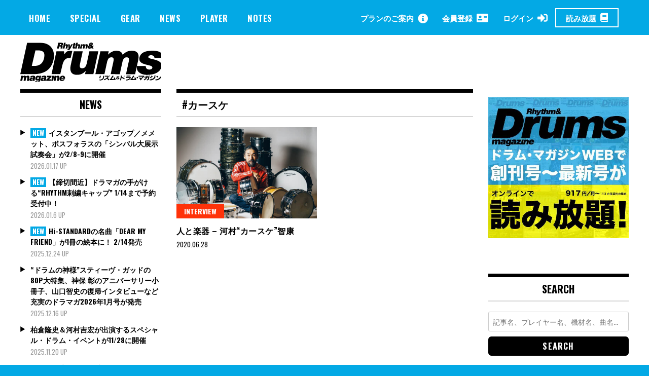

--- FILE ---
content_type: text/html; charset=UTF-8
request_url: https://drumsmagazine.jp/tag/%E3%82%AB%E3%83%BC%E3%82%B9%E3%82%B1/
body_size: 18498
content:
<!doctype html>
<html dir="ltr" lang="ja" prefix="og: https://ogp.me/ns#">
<head>
	<!-- Global site tag (gtag.js) - Google Analytics -->
	<script async src="https://www.googletagmanager.com/gtag/js?id=UA-163480724-1"></script>
	<script>
	  window.dataLayer = window.dataLayer || [];
	  function gtag(){dataLayer.push(arguments);}
	  gtag('js', new Date());

	  gtag('config', 'UA-163480724-1');
	</script>
	<meta charset="UTF-8">
	<meta name="viewport" content="width=device-width, initial-scale=1">

		
<meta property="cXenseParse:image" content="https://drumsmagazine.jp/wp-content/uploads/35625481061837cb12881483da6e18d7.jpg"/>

<meta name = "cXenseParse:pageclass" content="article" />

<meta name="cXenseParse:publishtime" content="2020-06-28T04:00:00+09:00"/>
<meta name="cXenseParse:recs:publishtime" content="2020-06-28T04:00:00+09:00"/>


	<link rel="profile" href="http://gmpg.org/xfn/11">
	<title>カースケ | ドラマガWeb</title>

		<!-- All in One SEO 4.7.3.1 - aioseo.com -->
		<meta name="robots" content="max-image-preview:large" />
		<link rel="canonical" href="https://drumsmagazine.jp/tag/%e3%82%ab%e3%83%bc%e3%82%b9%e3%82%b1/" />
		<meta name="generator" content="All in One SEO (AIOSEO) 4.7.3.1" />
		<script type="application/ld+json" class="aioseo-schema">
			{"@context":"https:\/\/schema.org","@graph":[{"@type":"BreadcrumbList","@id":"https:\/\/drumsmagazine.jp\/tag\/%E3%82%AB%E3%83%BC%E3%82%B9%E3%82%B1\/#breadcrumblist","itemListElement":[{"@type":"ListItem","@id":"https:\/\/drumsmagazine.jp\/#listItem","position":1,"name":"\u5bb6","item":"https:\/\/drumsmagazine.jp\/","nextItem":"https:\/\/drumsmagazine.jp\/tag\/%e3%82%ab%e3%83%bc%e3%82%b9%e3%82%b1\/#listItem"},{"@type":"ListItem","@id":"https:\/\/drumsmagazine.jp\/tag\/%e3%82%ab%e3%83%bc%e3%82%b9%e3%82%b1\/#listItem","position":2,"name":"\u30ab\u30fc\u30b9\u30b1","previousItem":"https:\/\/drumsmagazine.jp\/#listItem"}]},{"@type":"CollectionPage","@id":"https:\/\/drumsmagazine.jp\/tag\/%E3%82%AB%E3%83%BC%E3%82%B9%E3%82%B1\/#collectionpage","url":"https:\/\/drumsmagazine.jp\/tag\/%E3%82%AB%E3%83%BC%E3%82%B9%E3%82%B1\/","name":"\u30ab\u30fc\u30b9\u30b1 | \u30c9\u30e9\u30de\u30acWeb","inLanguage":"ja","isPartOf":{"@id":"https:\/\/drumsmagazine.jp\/#website"},"breadcrumb":{"@id":"https:\/\/drumsmagazine.jp\/tag\/%E3%82%AB%E3%83%BC%E3%82%B9%E3%82%B1\/#breadcrumblist"}},{"@type":"Organization","@id":"https:\/\/drumsmagazine.jp\/#organization","name":"\u30c9\u30e9\u30de\u30acWeb","url":"https:\/\/drumsmagazine.jp\/","logo":{"@type":"ImageObject","url":"https:\/\/drumsmagazine.jp\/wp-content\/uploads\/logo_black.svg","@id":"https:\/\/drumsmagazine.jp\/tag\/%E3%82%AB%E3%83%BC%E3%82%B9%E3%82%B1\/#organizationLogo","width":281,"height":78},"image":{"@id":"https:\/\/drumsmagazine.jp\/tag\/%E3%82%AB%E3%83%BC%E3%82%B9%E3%82%B1\/#organizationLogo"}},{"@type":"WebSite","@id":"https:\/\/drumsmagazine.jp\/#website","url":"https:\/\/drumsmagazine.jp\/","name":"\u30c9\u30e9\u30de\u30acWeb","inLanguage":"ja","publisher":{"@id":"https:\/\/drumsmagazine.jp\/#organization"}}]}
		</script>
		<!-- All in One SEO -->

<script type="text/javascript" id="wpp-js" src="https://drumsmagazine.jp/wp-content/plugins/wordpress-popular-posts/assets/js/wpp.min.js?ver=7.1.0" data-sampling="0" data-sampling-rate="100" data-api-url="https://drumsmagazine.jp/wp-json/wordpress-popular-posts" data-post-id="0" data-token="1ee037db5d" data-lang="0" data-debug="0"></script>
<link rel='dns-prefetch' href='//www.googletagmanager.com' />
<link rel='dns-prefetch' href='//fonts.googleapis.com' />
<link rel="alternate" type="application/rss+xml" title="ドラマガWeb &raquo; フィード" href="https://drumsmagazine.jp/feed/" />
<link rel="alternate" type="application/rss+xml" title="ドラマガWeb &raquo; コメントフィード" href="https://drumsmagazine.jp/comments/feed/" />
<link rel="alternate" type="application/rss+xml" title="ドラマガWeb &raquo; カースケ タグのフィード" href="https://drumsmagazine.jp/tag/%e3%82%ab%e3%83%bc%e3%82%b9%e3%82%b1/feed/" />
<script type="text/javascript">
/* <![CDATA[ */
window._wpemojiSettings = {"baseUrl":"https:\/\/s.w.org\/images\/core\/emoji\/15.0.3\/72x72\/","ext":".png","svgUrl":"https:\/\/s.w.org\/images\/core\/emoji\/15.0.3\/svg\/","svgExt":".svg","source":{"concatemoji":"https:\/\/drumsmagazine.jp\/wp-includes\/js\/wp-emoji-release.min.js?ver=6.6.4"}};
/*! This file is auto-generated */
!function(i,n){var o,s,e;function c(e){try{var t={supportTests:e,timestamp:(new Date).valueOf()};sessionStorage.setItem(o,JSON.stringify(t))}catch(e){}}function p(e,t,n){e.clearRect(0,0,e.canvas.width,e.canvas.height),e.fillText(t,0,0);var t=new Uint32Array(e.getImageData(0,0,e.canvas.width,e.canvas.height).data),r=(e.clearRect(0,0,e.canvas.width,e.canvas.height),e.fillText(n,0,0),new Uint32Array(e.getImageData(0,0,e.canvas.width,e.canvas.height).data));return t.every(function(e,t){return e===r[t]})}function u(e,t,n){switch(t){case"flag":return n(e,"\ud83c\udff3\ufe0f\u200d\u26a7\ufe0f","\ud83c\udff3\ufe0f\u200b\u26a7\ufe0f")?!1:!n(e,"\ud83c\uddfa\ud83c\uddf3","\ud83c\uddfa\u200b\ud83c\uddf3")&&!n(e,"\ud83c\udff4\udb40\udc67\udb40\udc62\udb40\udc65\udb40\udc6e\udb40\udc67\udb40\udc7f","\ud83c\udff4\u200b\udb40\udc67\u200b\udb40\udc62\u200b\udb40\udc65\u200b\udb40\udc6e\u200b\udb40\udc67\u200b\udb40\udc7f");case"emoji":return!n(e,"\ud83d\udc26\u200d\u2b1b","\ud83d\udc26\u200b\u2b1b")}return!1}function f(e,t,n){var r="undefined"!=typeof WorkerGlobalScope&&self instanceof WorkerGlobalScope?new OffscreenCanvas(300,150):i.createElement("canvas"),a=r.getContext("2d",{willReadFrequently:!0}),o=(a.textBaseline="top",a.font="600 32px Arial",{});return e.forEach(function(e){o[e]=t(a,e,n)}),o}function t(e){var t=i.createElement("script");t.src=e,t.defer=!0,i.head.appendChild(t)}"undefined"!=typeof Promise&&(o="wpEmojiSettingsSupports",s=["flag","emoji"],n.supports={everything:!0,everythingExceptFlag:!0},e=new Promise(function(e){i.addEventListener("DOMContentLoaded",e,{once:!0})}),new Promise(function(t){var n=function(){try{var e=JSON.parse(sessionStorage.getItem(o));if("object"==typeof e&&"number"==typeof e.timestamp&&(new Date).valueOf()<e.timestamp+604800&&"object"==typeof e.supportTests)return e.supportTests}catch(e){}return null}();if(!n){if("undefined"!=typeof Worker&&"undefined"!=typeof OffscreenCanvas&&"undefined"!=typeof URL&&URL.createObjectURL&&"undefined"!=typeof Blob)try{var e="postMessage("+f.toString()+"("+[JSON.stringify(s),u.toString(),p.toString()].join(",")+"));",r=new Blob([e],{type:"text/javascript"}),a=new Worker(URL.createObjectURL(r),{name:"wpTestEmojiSupports"});return void(a.onmessage=function(e){c(n=e.data),a.terminate(),t(n)})}catch(e){}c(n=f(s,u,p))}t(n)}).then(function(e){for(var t in e)n.supports[t]=e[t],n.supports.everything=n.supports.everything&&n.supports[t],"flag"!==t&&(n.supports.everythingExceptFlag=n.supports.everythingExceptFlag&&n.supports[t]);n.supports.everythingExceptFlag=n.supports.everythingExceptFlag&&!n.supports.flag,n.DOMReady=!1,n.readyCallback=function(){n.DOMReady=!0}}).then(function(){return e}).then(function(){var e;n.supports.everything||(n.readyCallback(),(e=n.source||{}).concatemoji?t(e.concatemoji):e.wpemoji&&e.twemoji&&(t(e.twemoji),t(e.wpemoji)))}))}((window,document),window._wpemojiSettings);
/* ]]> */
</script>
<style id='wp-emoji-styles-inline-css' type='text/css'>

	img.wp-smiley, img.emoji {
		display: inline !important;
		border: none !important;
		box-shadow: none !important;
		height: 1em !important;
		width: 1em !important;
		margin: 0 0.07em !important;
		vertical-align: -0.1em !important;
		background: none !important;
		padding: 0 !important;
	}
</style>
<link rel='stylesheet' id='wp-block-library-css' href='https://drumsmagazine.jp/wp-includes/css/dist/block-library/style.min.css?ver=6.6.4' type='text/css' media='all' />
<style id='aab-horizontal-accordion-style-inline-css' type='text/css'>
/*!********************************************************************************************************************************************************************************************************************************************************************************************!*\
  !*** css ./node_modules/@wordpress/scripts/node_modules/css-loader/dist/cjs.js??ruleSet[1].rules[4].use[1]!./node_modules/postcss-loader/dist/cjs.js??ruleSet[1].rules[4].use[2]!./node_modules/sass-loader/dist/cjs.js??ruleSet[1].rules[4].use[3]!./src/horizontal-accordion/style.scss ***!
  \********************************************************************************************************************************************************************************************************************************************************************************************/
.wp-block-aab-horizontal-accordion > .block-editor-inner-blocks > .block-editor-block-list__layout,
.wp-block-aab-horizontal-accordion {
  display: flex;
  gap: 5px;
  padding: 5px;
}
.wp-block-aab-horizontal-accordion > .block-editor-inner-blocks > .block-editor-block-list__layout, .wp-block-aab-horizontal-accordion > .block-editor-inner-blocks > .block-editor-block-list__layout *,
.wp-block-aab-horizontal-accordion,
.wp-block-aab-horizontal-accordion * {
  box-sizing: border-box;
}

/*# sourceMappingURL=style-index.css.map*/
</style>
<style id='aab-horizontal-accordion-item-style-inline-css' type='text/css'>
/*!*************************************************************************************************************************************************************************************************************************************************************************************************!*\
  !*** css ./node_modules/@wordpress/scripts/node_modules/css-loader/dist/cjs.js??ruleSet[1].rules[4].use[1]!./node_modules/postcss-loader/dist/cjs.js??ruleSet[1].rules[4].use[2]!./node_modules/sass-loader/dist/cjs.js??ruleSet[1].rules[4].use[3]!./src/horizontal-accordion-item/style.scss ***!
  \*************************************************************************************************************************************************************************************************************************************************************************************************/
.wp-block-aab-horizontal-accordion .block-editor-inner-blocks {
  width: 100%;
}
.wp-block-aab-horizontal-accordion .block-editor-inner-blocks .block-editor-block-list__layout {
  width: 100%;
}
.wp-block-aab-horizontal-accordion .wp-block-aab-horizontal-accordion-item {
  height: 500px;
  min-width: 100px;
  width: 100px;
  background-color: #f0f2f5;
  padding: 10px 15px;
  border-radius: 5px;
  overflow: hidden;
  cursor: pointer;
}
.wp-block-aab-horizontal-accordion .wp-block-aab-horizontal-accordion-item, .wp-block-aab-horizontal-accordion .wp-block-aab-horizontal-accordion-item * {
  transition-duration: 1s;
}
.wp-block-aab-horizontal-accordion .wp-block-aab-horizontal-accordion-item > .aahb_accordion_head {
  overflow: hidden;
}
.wp-block-aab-horizontal-accordion .wp-block-aab-horizontal-accordion-item > .aahb_accordion_head > .aahb_accordion_icon_wrapper {
  width: 40px;
  height: 40px;
  border-radius: 5px;
  overflow: hidden;
  display: flex;
  justify-content: center;
  align-items: center;
  color: #eee;
}
.wp-block-aab-horizontal-accordion .wp-block-aab-horizontal-accordion-item > .aahb_accordion_head > .aahb_accordion_icon_wrapper > .aahb_accordion_icon {
  width: 100%;
  height: 100%;
}
.wp-block-aab-horizontal-accordion .wp-block-aab-horizontal-accordion-item > .aahb_accordion_head > .aahb_accordion_icon_wrapper > .aahb_icon_upload {
  cursor: pointer;
  display: none;
}
.wp-block-aab-horizontal-accordion .wp-block-aab-horizontal-accordion-item > .aahb_accordion_head > .aahb_accordion_icon_wrapper:not(.frontend):hover {
  transition-duration: 0ms;
  background-color: #777;
}
.wp-block-aab-horizontal-accordion .wp-block-aab-horizontal-accordion-item > .aahb_accordion_head > .aahb_accordion_icon_wrapper:not(.frontend):hover > .aahb_accordion_icon {
  display: none;
}
.wp-block-aab-horizontal-accordion .wp-block-aab-horizontal-accordion-item > .aahb_accordion_head > .aahb_accordion_icon_wrapper:not(.frontend):hover > .aahb_icon_upload {
  display: block;
}
.wp-block-aab-horizontal-accordion .wp-block-aab-horizontal-accordion-item > .aahb_accordion_head > .aahb_accordion_heading {
  opacity: 0;
  padding: 10px 0;
}
.wp-block-aab-horizontal-accordion .wp-block-aab-horizontal-accordion-item > .aahb_accordion_head > .aahb_accordion_heading .aahb_heading, .wp-block-aab-horizontal-accordion .wp-block-aab-horizontal-accordion-item > .aahb_accordion_head > .aahb_accordion_heading .aahb_subheading {
  margin: 0;
  padding: 0;
  line-height: 28px;
  font-size: 16px;
  white-space: nowrap !important;
  overflow: hidden;
  text-overflow: ellipsis;
}
.wp-block-aab-horizontal-accordion .wp-block-aab-horizontal-accordion-item > .aahb_accordion_body > .block-editor-inner-blocks > .block-editor-block-list__layout, .wp-block-aab-horizontal-accordion .wp-block-aab-horizontal-accordion-item > .aahb_accordion_body {
  width: 500px;
  filter: blur(5px);
  transition-duration: 100ms;
}
.wp-block-aab-horizontal-accordion .wp-block-aab-horizontal-accordion-item > .aahb_accordion_body > .block-editor-inner-blocks > .block-editor-block-list__layout .wp-block-image img[alt=aahb-trees-water], .wp-block-aab-horizontal-accordion .wp-block-aab-horizontal-accordion-item > .aahb_accordion_body .wp-block-image img[alt=aahb-trees-water] {
  border-radius: 10px;
}
.wp-block-aab-horizontal-accordion .wp-block-aab-horizontal-accordion-item.active {
  width: 100%;
  overflow: auto;
  scrollbar-width: none;
}
.wp-block-aab-horizontal-accordion .wp-block-aab-horizontal-accordion-item.active > .aahb_accordion_head > .aahb_accordion_heading {
  opacity: 100%;
}
.wp-block-aab-horizontal-accordion .wp-block-aab-horizontal-accordion-item.active > .aahb_accordion_body > .block-editor-inner-blocks > .block-editor-block-list__layout, .wp-block-aab-horizontal-accordion .wp-block-aab-horizontal-accordion-item.active > .aahb_accordion_body {
  filter: blur(0);
  max-width: 500px;
}

/*# sourceMappingURL=style-index.css.map*/
</style>
<link rel='stylesheet' id='dashicons-css' href='https://drumsmagazine.jp/wp-includes/css/dashicons.min.css?ver=6.6.4' type='text/css' media='all' />
<style id='classic-theme-styles-inline-css' type='text/css'>
/*! This file is auto-generated */
.wp-block-button__link{color:#fff;background-color:#32373c;border-radius:9999px;box-shadow:none;text-decoration:none;padding:calc(.667em + 2px) calc(1.333em + 2px);font-size:1.125em}.wp-block-file__button{background:#32373c;color:#fff;text-decoration:none}
</style>
<style id='global-styles-inline-css' type='text/css'>
:root{--wp--preset--aspect-ratio--square: 1;--wp--preset--aspect-ratio--4-3: 4/3;--wp--preset--aspect-ratio--3-4: 3/4;--wp--preset--aspect-ratio--3-2: 3/2;--wp--preset--aspect-ratio--2-3: 2/3;--wp--preset--aspect-ratio--16-9: 16/9;--wp--preset--aspect-ratio--9-16: 9/16;--wp--preset--color--black: #000000;--wp--preset--color--cyan-bluish-gray: #abb8c3;--wp--preset--color--white: #ffffff;--wp--preset--color--pale-pink: #f78da7;--wp--preset--color--vivid-red: #cf2e2e;--wp--preset--color--luminous-vivid-orange: #ff6900;--wp--preset--color--luminous-vivid-amber: #fcb900;--wp--preset--color--light-green-cyan: #7bdcb5;--wp--preset--color--vivid-green-cyan: #00d084;--wp--preset--color--pale-cyan-blue: #8ed1fc;--wp--preset--color--vivid-cyan-blue: #0693e3;--wp--preset--color--vivid-purple: #9b51e0;--wp--preset--gradient--vivid-cyan-blue-to-vivid-purple: linear-gradient(135deg,rgba(6,147,227,1) 0%,rgb(155,81,224) 100%);--wp--preset--gradient--light-green-cyan-to-vivid-green-cyan: linear-gradient(135deg,rgb(122,220,180) 0%,rgb(0,208,130) 100%);--wp--preset--gradient--luminous-vivid-amber-to-luminous-vivid-orange: linear-gradient(135deg,rgba(252,185,0,1) 0%,rgba(255,105,0,1) 100%);--wp--preset--gradient--luminous-vivid-orange-to-vivid-red: linear-gradient(135deg,rgba(255,105,0,1) 0%,rgb(207,46,46) 100%);--wp--preset--gradient--very-light-gray-to-cyan-bluish-gray: linear-gradient(135deg,rgb(238,238,238) 0%,rgb(169,184,195) 100%);--wp--preset--gradient--cool-to-warm-spectrum: linear-gradient(135deg,rgb(74,234,220) 0%,rgb(151,120,209) 20%,rgb(207,42,186) 40%,rgb(238,44,130) 60%,rgb(251,105,98) 80%,rgb(254,248,76) 100%);--wp--preset--gradient--blush-light-purple: linear-gradient(135deg,rgb(255,206,236) 0%,rgb(152,150,240) 100%);--wp--preset--gradient--blush-bordeaux: linear-gradient(135deg,rgb(254,205,165) 0%,rgb(254,45,45) 50%,rgb(107,0,62) 100%);--wp--preset--gradient--luminous-dusk: linear-gradient(135deg,rgb(255,203,112) 0%,rgb(199,81,192) 50%,rgb(65,88,208) 100%);--wp--preset--gradient--pale-ocean: linear-gradient(135deg,rgb(255,245,203) 0%,rgb(182,227,212) 50%,rgb(51,167,181) 100%);--wp--preset--gradient--electric-grass: linear-gradient(135deg,rgb(202,248,128) 0%,rgb(113,206,126) 100%);--wp--preset--gradient--midnight: linear-gradient(135deg,rgb(2,3,129) 0%,rgb(40,116,252) 100%);--wp--preset--font-size--small: 13px;--wp--preset--font-size--medium: 20px;--wp--preset--font-size--large: 36px;--wp--preset--font-size--x-large: 42px;--wp--preset--spacing--20: 0.44rem;--wp--preset--spacing--30: 0.67rem;--wp--preset--spacing--40: 1rem;--wp--preset--spacing--50: 1.5rem;--wp--preset--spacing--60: 2.25rem;--wp--preset--spacing--70: 3.38rem;--wp--preset--spacing--80: 5.06rem;--wp--preset--shadow--natural: 6px 6px 9px rgba(0, 0, 0, 0.2);--wp--preset--shadow--deep: 12px 12px 50px rgba(0, 0, 0, 0.4);--wp--preset--shadow--sharp: 6px 6px 0px rgba(0, 0, 0, 0.2);--wp--preset--shadow--outlined: 6px 6px 0px -3px rgba(255, 255, 255, 1), 6px 6px rgba(0, 0, 0, 1);--wp--preset--shadow--crisp: 6px 6px 0px rgba(0, 0, 0, 1);}:where(.is-layout-flex){gap: 0.5em;}:where(.is-layout-grid){gap: 0.5em;}body .is-layout-flex{display: flex;}.is-layout-flex{flex-wrap: wrap;align-items: center;}.is-layout-flex > :is(*, div){margin: 0;}body .is-layout-grid{display: grid;}.is-layout-grid > :is(*, div){margin: 0;}:where(.wp-block-columns.is-layout-flex){gap: 2em;}:where(.wp-block-columns.is-layout-grid){gap: 2em;}:where(.wp-block-post-template.is-layout-flex){gap: 1.25em;}:where(.wp-block-post-template.is-layout-grid){gap: 1.25em;}.has-black-color{color: var(--wp--preset--color--black) !important;}.has-cyan-bluish-gray-color{color: var(--wp--preset--color--cyan-bluish-gray) !important;}.has-white-color{color: var(--wp--preset--color--white) !important;}.has-pale-pink-color{color: var(--wp--preset--color--pale-pink) !important;}.has-vivid-red-color{color: var(--wp--preset--color--vivid-red) !important;}.has-luminous-vivid-orange-color{color: var(--wp--preset--color--luminous-vivid-orange) !important;}.has-luminous-vivid-amber-color{color: var(--wp--preset--color--luminous-vivid-amber) !important;}.has-light-green-cyan-color{color: var(--wp--preset--color--light-green-cyan) !important;}.has-vivid-green-cyan-color{color: var(--wp--preset--color--vivid-green-cyan) !important;}.has-pale-cyan-blue-color{color: var(--wp--preset--color--pale-cyan-blue) !important;}.has-vivid-cyan-blue-color{color: var(--wp--preset--color--vivid-cyan-blue) !important;}.has-vivid-purple-color{color: var(--wp--preset--color--vivid-purple) !important;}.has-black-background-color{background-color: var(--wp--preset--color--black) !important;}.has-cyan-bluish-gray-background-color{background-color: var(--wp--preset--color--cyan-bluish-gray) !important;}.has-white-background-color{background-color: var(--wp--preset--color--white) !important;}.has-pale-pink-background-color{background-color: var(--wp--preset--color--pale-pink) !important;}.has-vivid-red-background-color{background-color: var(--wp--preset--color--vivid-red) !important;}.has-luminous-vivid-orange-background-color{background-color: var(--wp--preset--color--luminous-vivid-orange) !important;}.has-luminous-vivid-amber-background-color{background-color: var(--wp--preset--color--luminous-vivid-amber) !important;}.has-light-green-cyan-background-color{background-color: var(--wp--preset--color--light-green-cyan) !important;}.has-vivid-green-cyan-background-color{background-color: var(--wp--preset--color--vivid-green-cyan) !important;}.has-pale-cyan-blue-background-color{background-color: var(--wp--preset--color--pale-cyan-blue) !important;}.has-vivid-cyan-blue-background-color{background-color: var(--wp--preset--color--vivid-cyan-blue) !important;}.has-vivid-purple-background-color{background-color: var(--wp--preset--color--vivid-purple) !important;}.has-black-border-color{border-color: var(--wp--preset--color--black) !important;}.has-cyan-bluish-gray-border-color{border-color: var(--wp--preset--color--cyan-bluish-gray) !important;}.has-white-border-color{border-color: var(--wp--preset--color--white) !important;}.has-pale-pink-border-color{border-color: var(--wp--preset--color--pale-pink) !important;}.has-vivid-red-border-color{border-color: var(--wp--preset--color--vivid-red) !important;}.has-luminous-vivid-orange-border-color{border-color: var(--wp--preset--color--luminous-vivid-orange) !important;}.has-luminous-vivid-amber-border-color{border-color: var(--wp--preset--color--luminous-vivid-amber) !important;}.has-light-green-cyan-border-color{border-color: var(--wp--preset--color--light-green-cyan) !important;}.has-vivid-green-cyan-border-color{border-color: var(--wp--preset--color--vivid-green-cyan) !important;}.has-pale-cyan-blue-border-color{border-color: var(--wp--preset--color--pale-cyan-blue) !important;}.has-vivid-cyan-blue-border-color{border-color: var(--wp--preset--color--vivid-cyan-blue) !important;}.has-vivid-purple-border-color{border-color: var(--wp--preset--color--vivid-purple) !important;}.has-vivid-cyan-blue-to-vivid-purple-gradient-background{background: var(--wp--preset--gradient--vivid-cyan-blue-to-vivid-purple) !important;}.has-light-green-cyan-to-vivid-green-cyan-gradient-background{background: var(--wp--preset--gradient--light-green-cyan-to-vivid-green-cyan) !important;}.has-luminous-vivid-amber-to-luminous-vivid-orange-gradient-background{background: var(--wp--preset--gradient--luminous-vivid-amber-to-luminous-vivid-orange) !important;}.has-luminous-vivid-orange-to-vivid-red-gradient-background{background: var(--wp--preset--gradient--luminous-vivid-orange-to-vivid-red) !important;}.has-very-light-gray-to-cyan-bluish-gray-gradient-background{background: var(--wp--preset--gradient--very-light-gray-to-cyan-bluish-gray) !important;}.has-cool-to-warm-spectrum-gradient-background{background: var(--wp--preset--gradient--cool-to-warm-spectrum) !important;}.has-blush-light-purple-gradient-background{background: var(--wp--preset--gradient--blush-light-purple) !important;}.has-blush-bordeaux-gradient-background{background: var(--wp--preset--gradient--blush-bordeaux) !important;}.has-luminous-dusk-gradient-background{background: var(--wp--preset--gradient--luminous-dusk) !important;}.has-pale-ocean-gradient-background{background: var(--wp--preset--gradient--pale-ocean) !important;}.has-electric-grass-gradient-background{background: var(--wp--preset--gradient--electric-grass) !important;}.has-midnight-gradient-background{background: var(--wp--preset--gradient--midnight) !important;}.has-small-font-size{font-size: var(--wp--preset--font-size--small) !important;}.has-medium-font-size{font-size: var(--wp--preset--font-size--medium) !important;}.has-large-font-size{font-size: var(--wp--preset--font-size--large) !important;}.has-x-large-font-size{font-size: var(--wp--preset--font-size--x-large) !important;}
:where(.wp-block-post-template.is-layout-flex){gap: 1.25em;}:where(.wp-block-post-template.is-layout-grid){gap: 1.25em;}
:where(.wp-block-columns.is-layout-flex){gap: 2em;}:where(.wp-block-columns.is-layout-grid){gap: 2em;}
:root :where(.wp-block-pullquote){font-size: 1.5em;line-height: 1.6;}
</style>
<link rel='stylesheet' id='contact-form-7-css' href='https://drumsmagazine.jp/wp-content/plugins/contact-form-7/includes/css/styles.css?ver=5.9.8' type='text/css' media='all' />
<link rel='stylesheet' id='madd-magazine-theme-google-font-open-css' href='//fonts.googleapis.com/css?family=Oswald:400,700|Roboto:400,700' type='text/css' media='all' />
<link rel='stylesheet' id='font-awesome-css' href='https://drumsmagazine.jp/wp-content/themes/madd-magazine/js/lib/font-awesome/css/font-awesome.min.css?ver=4.7.0' type='text/css' media='all' />
<link rel='stylesheet' id='swiper-css' href='https://drumsmagazine.jp/wp-content/themes/madd-magazine/js/lib/swiper/css/swiper.min.css?ver=4.1.0' type='text/css' media='all' />
<link rel='stylesheet' id='madd-magazine-style-css' href='https://drumsmagazine.jp/wp-content/themes/madd-magazine/style.css?ver=6.6.4' type='text/css' media='all' />
<link rel='stylesheet' id='blockGrid-css' href='https://drumsmagazine.jp/wp-content/themes/madd-magazine/css/block-grid.css?ver=1.0.0' type='text/css' media='all' />
<script type="text/javascript" id="jquery-core-js-extra">
/* <![CDATA[ */
var aagb_local_object = {"ajax_url":"https:\/\/drumsmagazine.jp\/wp-admin\/admin-ajax.php","nonce":"c3e17442e0","licensing":"","assets":"https:\/\/drumsmagazine.jp\/wp-content\/plugins\/advanced-accordion-block\/assets\/"};
/* ]]> */
</script>
<script type="text/javascript" src="https://drumsmagazine.jp/wp-includes/js/jquery/jquery.min.js?ver=3.7.1" id="jquery-core-js"></script>
<script type="text/javascript" src="https://drumsmagazine.jp/wp-includes/js/jquery/jquery-migrate.min.js?ver=3.4.1" id="jquery-migrate-js"></script>
<script type="text/javascript" src="https://drumsmagazine.jp/wp-content/themes/madd-magazine/js/lib/swiper/js/swiper.js?ver=4.1.0" id="swiper-js"></script>
<script type="text/javascript" src="https://drumsmagazine.jp/wp-content/themes/madd-magazine/js/scripts.js?ver=1.0.0" id="madd-magazine-theme-script-js"></script>

<!-- Site Kit によって追加された Google タグ（gtag.js）スニペット -->

<!-- Google アナリティクス スニペット (Site Kit が追加) -->
<script type="text/javascript" src="https://www.googletagmanager.com/gtag/js?id=GT-NGK26XQ" id="google_gtagjs-js" async></script>
<script type="text/javascript" id="google_gtagjs-js-after">
/* <![CDATA[ */
window.dataLayer = window.dataLayer || [];function gtag(){dataLayer.push(arguments);}
gtag("set","linker",{"domains":["drumsmagazine.jp"]});
gtag("js", new Date());
gtag("set", "developer_id.dZTNiMT", true);
gtag("config", "GT-NGK26XQ");
/* ]]> */
</script>

<!-- Site Kit によって追加された終了 Google タグ（gtag.js）スニペット -->
<link rel="https://api.w.org/" href="https://drumsmagazine.jp/wp-json/" /><link rel="alternate" title="JSON" type="application/json" href="https://drumsmagazine.jp/wp-json/wp/v2/tags/657" /><link rel="EditURI" type="application/rsd+xml" title="RSD" href="https://drumsmagazine.jp/xmlrpc.php?rsd" />
<meta name="generator" content="WordPress 6.6.4" />
<meta name="generator" content="Site Kit by Google 1.138.0" />            <style id="wpp-loading-animation-styles">@-webkit-keyframes bgslide{from{background-position-x:0}to{background-position-x:-200%}}@keyframes bgslide{from{background-position-x:0}to{background-position-x:-200%}}.wpp-widget-block-placeholder,.wpp-shortcode-placeholder{margin:0 auto;width:60px;height:3px;background:#dd3737;background:linear-gradient(90deg,#dd3737 0%,#571313 10%,#dd3737 100%);background-size:200% auto;border-radius:3px;-webkit-animation:bgslide 1s infinite linear;animation:bgslide 1s infinite linear}</style>
            <style>
</style>

<style type="text/css">.recentcomments a{display:inline !important;padding:0 !important;margin:0 !important;}</style>
<!-- Google タグ マネージャー スニペット (Site Kit が追加) -->
<script type="text/javascript">
/* <![CDATA[ */

			( function( w, d, s, l, i ) {
				w[l] = w[l] || [];
				w[l].push( {'gtm.start': new Date().getTime(), event: 'gtm.js'} );
				var f = d.getElementsByTagName( s )[0],
					j = d.createElement( s ), dl = l != 'dataLayer' ? '&l=' + l : '';
				j.async = true;
				j.src = 'https://www.googletagmanager.com/gtm.js?id=' + i + dl;
				f.parentNode.insertBefore( j, f );
			} )( window, document, 'script', 'dataLayer', 'GTM-5VWPPCS4' );
			
/* ]]> */
</script>

<!-- (ここまで) Google タグ マネージャー スニペット (Site Kit が追加) -->
<link rel="icon" href="https://drumsmagazine.jp/wp-content/uploads/drummag.svg" sizes="32x32" />
<link rel="icon" href="https://drumsmagazine.jp/wp-content/uploads/drummag.svg" sizes="192x192" />
<link rel="apple-touch-icon" href="https://drumsmagazine.jp/wp-content/uploads/drummag.svg" />
<meta name="msapplication-TileImage" content="https://drumsmagazine.jp/wp-content/uploads/drummag.svg" />

		<script type="text/javascript" src="https://tsekino.demo.piano.io/wp-includes/js/jquery/jquery.js?ver=1.12.3"></script>
		<script src="https://cdn.auth0.com/js/auth0-spa-js/2.0/auth0-spa-js.production.js"></script>


	<link href="https://drumsmagazine.jp/wp-content/themes/madd-magazine/css/custom.css?v=1111583229" rel="stylesheet" media="all">
	<script>
	    window.googletag = window.googletag || {
	        cmd: []
	    };
	    googletag.cmd.push(function() {
	        //pc バナー1（Aバナー）728 × 90
	        var mapping1 = googletag.sizeMapping().
	        addSize([0, 0], []).
	        addSize([1000, 200], [728, 90]).
	        build();

	        //sp バナー1（Aバナー）290 x 97
	        var mapping2 = googletag.sizeMapping().
	        addSize([0, 0], []).
	        addSize([320, 200], [290, 97]).
	        addSize([1000, 200], []).
	        build();

	        //pc レクタングル（Bバナー）218 x 218
	        var mapping3 = googletag.sizeMapping().
	        addSize([0, 0], []).
	        addSize([1000, 200], [218, 218]).
	        build();

	        //sp バナー1（Bバナー）290 x 290
	        var mapping4 = googletag.sizeMapping().
	        addSize([0, 0], []).
	        addSize([320, 200], [290, 290]).
	        addSize([1000, 200], []).
	        build();

	        //pc バナー2〜4（C,D,Eバナー）218 x 109
	        var mapping5 = googletag.sizeMapping().
	        addSize([0, 0], []).
	        addSize([1000, 200], [218, 109]).
	        build();

	        //sp バナー2〜4（C,D,Eバナー）290 x 145
	        var mapping6 = googletag.sizeMapping().
	        addSize([0, 0], []).
	        addSize([320, 200], [290, 145]).
	        addSize([1000, 200], []).
	        build();

	        var gptAdSlots = [];

	        //pcバナー1
	        gptAdSlots[0] = googletag.defineSlot('/49282802/rm-dmweb/pc/all-A', [728, 90], 'div-gpt-ad-1587735267329-0').
	        defineSizeMapping(mapping1).
	        setCollapseEmptyDiv(true).
	        addService(googletag.pubads());

	        //spバナー1
	        gptAdSlots[1] = googletag.defineSlot('/49282802/rm-dmweb/sp/all-A', [290, 97], 'div-gpt-ad-1587735590601-0').
	        defineSizeMapping(mapping2).
	        setCollapseEmptyDiv(true).
	        addService(googletag.pubads());

	        //pcレクタングル
	        gptAdSlots[2] = googletag.defineSlot('/49282802/rm-dmweb/pc/all-B', [218, 218], 'div-gpt-ad-1587951608885-0').
	        defineSizeMapping(mapping3).
	        setCollapseEmptyDiv(true).
	        addService(googletag.pubads());

	        //spレクタングル
	        gptAdSlots[3] = googletag.defineSlot('/49282802/rm-dmweb/sp/all-B', [290, 290], 'div-gpt-ad-1587735636528-0').
	        defineSizeMapping(mapping4).
	        setCollapseEmptyDiv(true).
	        addService(googletag.pubads());

	        //pcバナー2
	        gptAdSlots[4] = googletag.defineSlot('/49282802/rm-dmweb/pc/all-C', [218, 109], 'div-gpt-ad-1587951825676-0').
	        defineSizeMapping(mapping5).
	        setCollapseEmptyDiv(true).
	        addService(googletag.pubads());

	        //spバナー2
	        gptAdSlots[5] = googletag.defineSlot('/49282802/rm-dmweb/sp/all-C', [290, 145], 'div-gpt-ad-1587735690935-0').
	        defineSizeMapping(mapping6).
	        setCollapseEmptyDiv(true).
	        addService(googletag.pubads());

	        //pcバナー3
	        gptAdSlots[6] = googletag.defineSlot('/49282802/rm-dmweb/pc/all-D', [218, 109], 'div-gpt-ad-1587951914224-0').
	        defineSizeMapping(mapping5).
	        setCollapseEmptyDiv(true).
	        addService(googletag.pubads());

	        //spバナー3
	        gptAdSlots[7] = googletag.defineSlot('/49282802/rm-dmweb/sp/all-D', [290, 145], 'div-gpt-ad-1587735729041-0').
	        defineSizeMapping(mapping6).
	        setCollapseEmptyDiv(true).
	        addService(googletag.pubads());


	        //pcバナー4
	        gptAdSlots[8] = googletag.defineSlot('/49282802/rm-dmweb/pc/all-E', [218, 109], 'div-gpt-ad-1587951979864-0').
	        defineSizeMapping(mapping5).
	        setCollapseEmptyDiv(true).
	        addService(googletag.pubads());

	        //spバナー4
	        gptAdSlots[9] = googletag.defineSlot('/49282802/rm-dmweb/sp/all-E', [290, 145], 'div-gpt-ad-1587735769350-0').
	        defineSizeMapping(mapping6).
	        setCollapseEmptyDiv(true).
	        addService(googletag.pubads());

	        googletag.enableServices();
	    });
	</script>
	<script async src="https://securepubads.g.doubleclick.net/tag/js/gpt.js"></script>

			
	
	</head>



<body class="archive tag tag-657 wp-custom-logo hfeed">
<script src="https://drumsmagazine.jp/wp-content/themes/madd-magazine/parts/piano/js/piano-account.js" ></script>
<script src="https://drumsmagazine.jp/wp-content/themes/madd-magazine/parts/piano/js/piano-init.js" ></script>
<div id="page" class="site-wrapper">
	<a class="skip-link screen-reader-text" href="#content">Skip to content</a>
	<header id="masthead" class="header">
		<div class="header-inner">
			<div class="container">
				<nav class="site-navigation">
					<div id="primary-menu" class="menu">
						<div class="plogin-wrap for_sp">
							<div class="js-PianoLoginBlock" style="display: none;">
								<div class="piano-login-container-wrap">
									<div
										id="piano-login-container"
										class="piano-login-container piano-login-container__flex"
									>
										<span>
											<button id="js-PianoLoginBtn" class="js-PianoLoginBtn">
												<span class="hidden-769-1099">ログイン</span
												><i class="fas fa-sign-in-alt" aria-hidden="true"></i>
											</button>
										</span>
										<span>
											<button class="js-PianoAuthRegisterBtn">
												<span class="hidden-769-1099">会員登録</span
												><i class="fas fa-address-card" aria-hidden="true"></i>
											</button>
										</span>

										
									</div>

									<a href="javascript:void(0);" class="js-PianoLoginBtn subscribe-gm">
										<span class="hidden-769-1099">読み放題</span
										><i class="fas fa-book" aria-hidden="true"></i>
									</a>
								</div>
							</div>
							<div class="js-PianoAccountBlock" style="display: none;">
								<div class="piano-login-container-wrap">
									<div id="piano-login-container" class="piano-login-container piano-login-container__flex">
										<span>
											<a href="/my-account"
												><span class="hidden-769-1099">マイページ</span
												><i class="far fa-user-circle fa-lg" aria-hidden="true"></i
											></a>
										</span>
									</div>

									<a
										href="https://backnumber.drumsmagazine.jp/"
										class="subscribe-gm"
										target="_blank"
										rel="noopener noreferrer"
									>
										<span class="hidden-769-1099">読み放題</span
										><i class="fas fa-book" aria-hidden="true"></i>
									</a>
								</div>
							</div>
						</div>
						<ul>
							<li ><a href="https://drumsmagazine.jp/">HOME</a></li>
							<li ><a href="https://drumsmagazine.jp/special/">SPECIAL</a></li>
							<li ><a href="https://drumsmagazine.jp/gear/">GEAR</a></li>
							<li ><a href="https://drumsmagazine.jp/news/">NEWS</a></li>
							<li ><a href="https://drumsmagazine.jp/player/">PLAYER</a></li>
							<li ><a href="https://drumsmagazine.jp/notes/">NOTES</a></li>
							<li class="menu-hidden"><a href="https://drumsmagazine.jp/about/">ABOUT</a></li>
						</ul>
						<div class="social-wrap for_sp">
							<a href="/rss/" target="_blank">
								<img src="https://drumsmagazine.jp/wp-content/themes/madd-magazine/img/icon_rss.svg">
							</a>

																<a href="https://www.instagram.com/rhythm_and_drums_magazine/" target="_blank">
										<img src="https://drumsmagazine.jp/wp-content/themes/madd-magazine/img/icon_insta.svg">
									</a>
																							<a href="https://www.facebook.com/drumsmagazinejp/" target="_blank">
										<img src="https://drumsmagazine.jp/wp-content/themes/madd-magazine/img/icon_fb.svg">
									</a>
																							<a href="https://twitter.com/drumsmagazinejp" target="_blank">
										<img src="https://drumsmagazine.jp/wp-content/themes/madd-magazine/img/icon_tw.svg">
									</a>
																							<a href="https://www.youtube.com/user/RhythmDrumsJP" target="_blank">
										<img src="https://drumsmagazine.jp/wp-content/themes/madd-magazine/img/icon_yt.svg">
									</a>
																																									</div>
					</div>
				</nav>
				<link rel="stylesheet" href="https://use.fontawesome.com/releases/v5.6.3/css/all.css">
				<div class="social-wrap for_pc">
				<nav class="nav--pc-right nav--sm-top">
				<style>
							html {
								scroll-behavior: smooth;
							}
							.header .logo-sp{
								display:none;
							}
							.header .site-navigation ul li a{
								font-size:.8em;
							}
							.header .social-wrap.for_pc{
								display: flex;
							}
							.site-navigation{
								margin-top:-2px;
							}

							.nav--pc-right{
								margin-right:20px;
							}

							.plogin-wrap{
								display:none;
							}

							.header .social-wrap > a{
								width: 18px;;
								transform: translateY(-0.4px);
							}

							.header .subscribe-gm,
							.header .piano-login-container button,
							.header .piano-login-container a {
								color: #fff;
								font-weight: 700;
								white-space: nowrap;
								line-height: 1.5;
							}

							.header .piano-login-container button,
							.header .piano-login-container a {
								padding: 0.3em 0.9rem;
								border: 1px solid #fff;
								background-color: rgba(0, 0, 0, 0);
								font-weight: bold;
								border: none;
								font-size: 15.22px;
								-webkit-transition: opacity 0.24s ease-in-out;
								-o-transition: opacity 0.24s ease-in-out;
								transition: opacity 0.24s ease-in-out;
								text-align: center;
								display: -webkit-box;
								display: -ms-flexbox;
								display: flex;
								-webkit-box-pack: center;
								-ms-flex-pack: center;
								justify-content: center;
								-webkit-box-align: center;
								-ms-flex-align: center;
								align-items: center;
								width: 100%;
							}
							.header .subscribe-gm i,
							.header .piano-login-container button i,
							.header .piano-login-container a i {
								color: #fff;
								display: inline-block;
								margin-left: 0.5rem;
							}
							.header .subscribe-gm {
								font-size:15.22px;
								border:2px solid #FFF;
								padding: 0.2em 1.2rem;
								margin-top: -9px !important;
								top: 5px;
								position: relative;
								align-items: center;
								display: flex;
								height: 38px;
							}
							.header a.subscribe-gm:visited {
								/* color: #fff; */
							}
							.header a.subscribe-gm:hover {
								color: #03a9e5;
								background-color: #FFF;
							}
							.header a.subscribe-gm:hover .fas{
								color: #03a9e5;
							} 

							.header .piano-login-container-wrap,
							.header .piano-login-container__flex {
								display: flex;
								margin-top: -3px;
								position: relative;
								top: 2.5px;
							}
							.piano-login-container-wrap a:hover{
								opacity: .8;
							}
							.piano-login-container-wrap button:hover{
								opacity: .8;
							}
							.header .subscribe-gm i, .header .piano-login-container button i, .header .piano-login-container a i{
								font-size:20px;
							}

							.header .fa-address-card{
								transform: translateY(1px);
							}
							.header .fa-info-circle{
								transform: translateY(2px);
							}
							
							.header .fa-sign-in-alt{
								transform: translateY(1px);
							}
							.header .subscribe-gm i.fa-book{
									font-size:17px ;
								
							}

							.mobile-plan{
								display:none;
							}

							@media screen and (max-width: 1155px) {

								.header .nav--pc-right{
									margin-right:20px;
								}

								.hidden-769-1099{
									display:none;
								}
								.header .subscribe-gm{
									border:none;
									font-size: 20px;
									top: 0;
									background: none;
									padding:0.6em 0.3em;
								}
								.header a.subscribe-gm:hover {
									color:#FFF;
									background: none !important;
								}
								.header a.subscribe-gm:hover .fas{
									color:#FFF;
								}
								.header .piano-login-container button, .header .piano-login-container a{
									font-size: 24px;
									padding: 0.3em 0.3em;
								}

								.header .subscribe-gm i, .header .piano-login-container button i, .header .piano-login-container a i{
									font-size:20px;
								}
								.header .fa-address-card{
								transform: translateY(2px);
								}
								.header .fa-sign-in-alt{
									transform: translateY(2px);
								}
								.header .fa-user-circle{
									transform: translateY(3px);
								}
								.header .subscribe-gm i.fa-book{
									font-size:18px;
									transform: translateY(7px);
								}
						
							}

							@media screen and (max-width: 992px) {
								.site-navigation{
									margin-top:0;
								}
								.plogin-wrap{
									display:block;
									border-top:1px solid #FFF;
									padding:10px 0;
								}
								.header .logo-sp{
									display:block;
								}
								.nav--pc-right{
									display:none;
								}

								.hidden-769-1099{
									display:inline-block;
								}
								.header .site-navigation ul li a{
								font-size:initial;
								}
								.header .piano-login-container button, .header .piano-login-container a{
									font-size:13px;
								}
								.header .subscribe-gm{
									font-size:13px;
									padding:.5em 1em;
									top:0;
									margin-top:0;
									margin-top: 0 !important;
									border: 2px solid #FFF;
									height: auto;
									margin-left:.8rem;
								}
								.header .piano-login-container-wrap,
								.header .piano-login-container__flex {
									display: flex;
									align-items:center;
									justify-content:center;
								}
								.header .subscribe-gm i, .header .piano-login-container button i, .header .piano-login-container a i{
									font-size:initial;
								}


								.header .fa-address-card{
									transform: none;
								}
								.header .fa-sign-in-alt{
									transform: none;
								}

								.header .subscribe-gm i.fa-book{
									font-size:initial;
									transform: none;
								}

								.header .site-navigation .menu {
									text-align: center;
								}
								.header .social-wrap.for_sp{
									display:inline-block !important;
									transform:scale(0.8);
								}
								
								.header .social-wrap.for_sp a{
									width: auto;
								}

								.mobile-plan{
									display:block;
									position: absolute;
									right:60px;
									color:#FFF;
									font-size:14px;
								}
								
							}

							@media screen and (max-width: 769px) {
								.header .piano-login-container {
									border: none;
								}
								/* .header .piano-login-container::before {
									content: "";
									position: absolute;
									width: 1px;
									height: 100%;
									background-color: rgba(255, 255, 255, 0.12);
									left: -1rem;
									top: 0;
								} */
								.header .piano-login-container button,
								.header .piano-login-container a {
									display: inline-block;
									padding: 1rem 0.5rem;
									text-align: left;
								}
							}

							@media screen and (max-width: 768px) {
								.header .social-wrap.for_pc{
									display: none;
								}
								.header a.subscribe-gm:visited {
									color: #fff;
								}

								.header .wrap nav {
									margin-top: 4rem;
								}
								
							}

							.member-icon {
								font-size: 0.7em;
								color: #EF9961 !important;
								border: 1px solid #EF9961;
								border-radius: 3px;
								padding: 0px 5px;
								margin: 0px 5px;
								cursor: pointer;
							}
							.member-icon:hover{
								background:#EF9961;
								color:#FFF !important;
							}
							.subsc-icon {
								font-size: 0.7em;
								color: #00CEBE !important;
								border: 1px solid #00CEBE;
								border-radius: 3px;
								padding: 0px 5px;
								margin: 0px 5px;
								cursor: pointer;
							}
							.subsc-icon:hover{
								background:#00CEBE;
								color:#FFF !important;
							}

							.pr-icon {
								font-size: 0.7em;
								color: #888 !important; 
								border: 1px solid #D3D3D3;
								border-radius: 3px;
								padding: 0px 6px;
								margin: 0px 3px;
							}

							.mobile-plan:hover{
								color:#FFF;
							}
							.mobile-plan .fa-info-circle{
								transform:translateY(1px);
								margin-left:3px;
							}
							.mobile-plan:visited {
								color: #fff;
							}

						</style>

						<div class="js-PianoLoginBlock" style="display: none;">
							<div class="piano-login-container-wrap">
								<div
									id="piano-login-container"
									class="piano-login-container piano-login-container__flex"
								>

									<span>
										<a href="/plans/">
											<span class="hidden-769-1099">プランのご案内</span
											><i class="fas fa-info-circle" aria-hidden="true"></i>
										</a>
									</span>


									<span>
										<button class="js-PianoAuthRegisterBtn">
											<span class="hidden-769-1099">会員登録</span
											><i class="fas fa-address-card" aria-hidden="true"></i>
										</button>
									</span>

									<span>
										<button id="js-PianoLoginBtn" class="js-PianoLoginBtn">
											<span class="hidden-769-1099">ログイン</span
											><i class="fas fa-sign-in-alt" aria-hidden="true"></i>
										</button>
									</span>
								</div>

								<a href="javascript:void(0);" class="js-PianoLoginBtn subscribe-gm">
									<span class="hidden-769-1099">読み放題</span
									><i class="fas fa-book" aria-hidden="true"></i>
								</a>
							</div>
						</div>

						<div class="js-PianoAccountBlock" style="display: none;">
							<div class="piano-login-container-wrap">
								<div id="piano-login-container" class="piano-login-container piano-login-container__flex">

									<span>
										<a href="/plans/">
											<span class="hidden-769-1099">プランのご案内</span
											><i class="fas fa-info-circle" aria-hidden="true"></i>
										</a>
									</span>


									<span>
										<a href="/my-account"
											><span class="hidden-769-1099">マイページ</span
											><i class="far fa-user-circle fa-lg" aria-hidden="true"></i
										></a>
									</span>
								</div>

								<a
									href="https://backnumber.drumsmagazine.jp/"
									class="subscribe-gm"
									target="_blank"
									rel="noopener noreferrer"
								>
									<span class="hidden-769-1099">読み放題</span
									><i class="fas fa-book" aria-hidden="true"></i>
								</a>
							</div>
						</div>
					</nav>

					<!-- <a href="/rss/" target="_blank">
						<img src="https://drumsmagazine.jp/wp-content/themes/madd-magazine/img/icon_rss.svg">
					</a>

												<a href="https://www.instagram.com/rhythm_and_drums_magazine/" target="_blank">
								<img src="https://drumsmagazine.jp/wp-content/themes/madd-magazine/img/icon_insta.svg">
							</a>
																	<a href="https://www.facebook.com/drumsmagazinejp/" target="_blank">
								<img src="https://drumsmagazine.jp/wp-content/themes/madd-magazine/img/icon_fb.svg">
							</a>
																	<a href="https://twitter.com/drumsmagazinejp" target="_blank">
								<img src="https://drumsmagazine.jp/wp-content/themes/madd-magazine/img/icon_tw.svg">
							</a>
																	<a href="https://www.youtube.com/user/RhythmDrumsJP" target="_blank">
								<img src="https://drumsmagazine.jp/wp-content/themes/madd-magazine/img/icon_yt.svg">
							</a>
																									 -->
				</div>

				<a href="/plans/" class="mobile-plan">
					<span class="hidden-769-1099">プランのご案内</span
					><i class="fas fa-info-circle" aria-hidden="true"></i>
				</a>


				<a id="touch-menu" class="mobile-menu" href="#"><span></span></a>
			</div>
		</div>
	</header>
	<div class="main-page">
				<div class="top-ads-wrap">
			<div class="container">
				<div class="row">
					<div class="col-md-3">
						<div class="site-branding header-site-branding">
							<h1 class="logo-wrap">
								<a href="https://drumsmagazine.jp/">
									<img src="https://drumsmagazine.jp/wp-content/themes/madd-magazine/img/logo_blank.png" alt="リズム&ドラム・マガジン">
									<!-- <img src="https://drumsmagazine.jp/wp-content/themes/madd-magazine/img/logo40_black.svg" alt="リズム&ドラム・マガジン" style="background:none"> -->
								</a>
							</h1>
																<p class="site-title"><a href="https://drumsmagazine.jp/" rel="home">ドラマガWeb</a></p>
														</div><!-- .site-branding -->
					</div>

					<div class="col-md-9">
						<div class="top-ads-block">
							<div id="custom_html-12" class="widget_text widget_custom_html top-ads-widget"><div class="textwidget custom-html-widget"><!-- /49282802/rm-dmweb/pc/all-A -->
<div id='div-gpt-ad-1587735267329-0' style='width: 728px; height: 90px;'>
<script>
googletag.cmd.push(function() { googletag.display('div-gpt-ad-1587735267329-0'); });
</script>
</div>        
<!-- /49282802/rm-dmweb/sp/all-A -->
<div id='div-gpt-ad-1587735590601-0' style='width: 290px; height: 97px;'>
<script>
googletag.cmd.push(function() { googletag.display('div-gpt-ad-1587735590601-0'); });
</script>
</div></div></div>						</div>
					</div>
				</div>
			</div>
		</div>
		<div id="content" class="site-content">
	<div id="primary" class="content-area">
		<main id="main" class="site-main">
			<div class="page-content">
				<div class="container">
					<div class="row">
						<div class="col-md-6 col-md-push-3">
							<div class="topContent">
								<h2 class="widget-title">#カースケ</h2>
																<ul class="block-grid-sm-2 block-grid-xs-1">
								
<li class="block-grid-item">
	<article id="post-9893" class="blog-post-wrap feed-item">
		<div class="blog-post-inner">
			<div class="blog-post-image">
				<a href="https://drumsmagazine.jp/player/dm202007-kaasuke/" title="人と楽器 &#8211; 河村“カースケ”智康">

					
																	    <img src="https://drumsmagazine.jp/wp-content/uploads/35625481061837cb12881483da6e18d7-730x485.jpg"  alt="" decoding="async" fetchpriority="high" />																
					
					
					
					
					
									</a>
				<div class="categories-wrap">
			         <ul> <li><a href="https://drumsmagazine.jp/cat_player/interview/">INTERVIEW</a></li> </ul> 	
				</div>
			</div>
			<div class="blog-post-content">
								<h2>
					<a href="https://drumsmagazine.jp/player/dm202007-kaasuke/" title="人と楽器 &#8211; 河村“カースケ”智康">人と楽器 &#8211; 河村“カースケ”智康</a>
									</h2>
				<div class="date">2020.06.28</div>
			</div>
		</div>
	</article><!-- #post-9893 -->
</li>
								</ul>
							</div>
						</div>
						<div class="col-md-3 col-md-pull-6">
							<aside class="sidebar-wrap">
	<!-- NEWS -->
	<div class="sidebar-widget">
		<h2 class="widget-title">NEWS</h2>
	<ul class="list-trg">
														<li class="new">
					<span class="newicon">NEW</span><a href="https://drumsmagazine.jp/news/202602-nonaka-cymbal-event/">イスタンブール・アゴップ／メメット、ボスフォラスの「シンバル大展示試奏会」が2/8-9に開催</a>
										<div class="dateInfo"><span class="upDate">2026.01.17 UP</span></div>
				</li>
															<li class="new">
					<span class="newicon">NEW</span><a href="https://drumsmagazine.jp/news/rhythm-cap-2026/">【締切間近】ドラマガの手がける“RHYTHM刺繍キャップ&#8221; 1/14まで予約受付中！</a>
										<div class="dateInfo"><span class="upDate">2026.01.6 UP</span></div>
				</li>
															<li class="new">
					<span class="newicon">NEW</span><a href="https://drumsmagazine.jp/news/202512-news-book-hi-standard-dear-my-friend/">Hi-STANDARDの名曲「DEAR MY FRIEND」が1冊の絵本に！ 2/14発売</a>
										<div class="dateInfo"><span class="upDate">2025.12.24 UP</span></div>
				</li>
															<li>
					<a href="https://drumsmagazine.jp/news/drums-magazine-202601/">“ドラムの神様&#8221;スティーヴ・ガッドの80P大特集、神保 彰のアニバーサリー小冊子、山口智史の復帰インタビューなど充実のドラマガ2026年1月号が発売</a>
										<div class="dateInfo"><span class="upDate">2025.12.16 UP</span></div>
				</li>
															<li>
					<a href="https://drumsmagazine.jp/news/251128-event-canopus-kashikura-takashi-kawamura-yoshihiro/">柏倉隆史＆河村吉宏が出演するスペシャル・ドラム・イベントが11/28に開催</a>
										<div class="dateInfo"><span class="upDate">2025.11.20 UP</span></div>
				</li>
															<li>
					<a href="https://drumsmagazine.jp/news/sonor-150th-anniversary-the-beat-of-life/">SONOR創業150周年を祝うスペシャル・イベント「THE BEAT OF LIFE.」いよいよ開催間近！</a>
										<div class="dateInfo"><span class="upDate">2025.11.14 UP</span></div>
				</li>
															<li>
					<a href="https://drumsmagazine.jp/news/20251108-god-of-drums-steve-gadd/">スティーヴ・ガッドのテクニックを自動演奏で再現！11/8-15開催の「GOD OF DRUMS展」</a>
										<div class="dateInfo"><span class="upDate">2025.11.4 UP</span></div>
				</li>
								</ul>
	</div>
	<!-- DRUMMERS FILE -->
	<div class="sidebar-widget">
		<h2 class="widget-title">DRUMMER'S FILE</h2>
			
		
		<article class="blog-post-wrap">
			<div class="blog-post-inner">
				<div class="blog-post-image">
					<a href="https://drumsmagazine.jp/player/drummers-file-noritake-hiroyuki/" title="【Drummer&#8217;s File】則竹裕之">
													<img src="https://drumsmagazine.jp/wp-content/uploads/Noritake__009-e1768467812204.jpg">
						
											</a>
					<div class="categories-wrap">
				         <ul class="post-categories"> <li><a href="https://drumsmagazine.jp/cat_player/drummersfile/">DRUMMER’S FILE</a></li> </ul> 	
					</div>
				</div>
				<div class="blog-post-content">
					<h2>
						<a href="https://drumsmagazine.jp/player/drummers-file-noritake-hiroyuki/" title="【Drummer&#8217;s File】則竹裕之">
							【Drummer&#8217;s File】則竹裕之													</a>
						<a href="https://drumsmagazine.jp/tag/%e4%bc%9a%e5%93%a1%e9%99%90%e5%ae%9a/" class="member-icon">無料会員</a>					</h2>
					<div class="date">2026.01.15 UP</div>
				</div>
			</div>
		</article>

			
		
		<article class="blog-post-wrap">
			<div class="blog-post-inner">
				<div class="blog-post-image">
					<a href="https://drumsmagazine.jp/player/drummers-file-hasegawa-kozy/" title="【Drummer&#8217;s File】長谷川浩二">
													<img src="https://drumsmagazine.jp/wp-content/uploads/ph-kozyhasegawa.jpg">
						
											</a>
					<div class="categories-wrap">
				         <ul class="post-categories"> <li><a href="https://drumsmagazine.jp/cat_player/drummersfile/">DRUMMER’S FILE</a></li> </ul> 	
					</div>
				</div>
				<div class="blog-post-content">
					<h2>
						<a href="https://drumsmagazine.jp/player/drummers-file-hasegawa-kozy/" title="【Drummer&#8217;s File】長谷川浩二">
							【Drummer&#8217;s File】長谷川浩二													</a>
						<a href="https://drumsmagazine.jp/tag/%e4%bc%9a%e5%93%a1%e9%99%90%e5%ae%9a/" class="member-icon">無料会員</a>					</h2>
					<div class="date">2025.12.20 UP</div>
				</div>
			</div>
		</article>

			
		
		<article class="blog-post-wrap">
			<div class="blog-post-inner">
				<div class="blog-post-image">
					<a href="https://drumsmagazine.jp/player/drummers-file-numazawa-takashi/" title="【Drummer&#8217;s File】沼澤 尚">
													<img src="https://drumsmagazine.jp/wp-content/uploads/ph-NumazawaT-e1762258099373.jpg">
						
											</a>
					<div class="categories-wrap">
				         <ul class="post-categories"> <li><a href="https://drumsmagazine.jp/cat_player/drummersfile/">DRUMMER’S FILE</a></li> </ul> 	
					</div>
				</div>
				<div class="blog-post-content">
					<h2>
						<a href="https://drumsmagazine.jp/player/drummers-file-numazawa-takashi/" title="【Drummer&#8217;s File】沼澤 尚">
							【Drummer&#8217;s File】沼澤 尚													</a>
						<a href="https://drumsmagazine.jp/tag/%e4%bc%9a%e5%93%a1%e9%99%90%e5%ae%9a/" class="member-icon">無料会員</a>					</h2>
					<div class="date">2025.11.5 UP</div>
				</div>
			</div>
		</article>

		<div class="btn-next">
	<a href="https://drumsmagazine.jp/cat_player/drummersfile/">READ MORE</a>
</div>	</div>
	<!-- DRUM GALLERY -->
	<div class="sidebar-widget">
		<h2 class="widget-title">DRUM SET FILE WEB</h2>
										
				

				<article class="blog-post-wrap">
					<div class="blog-post-inner">
						<div class="blog-post-image">
							<a href="https://drumsmagazine.jp/player/kit-isomoto-yuta-laura-day-romance/" title="礒本雄太［Laura day romance］with 60s LUDWIG Down Beat×Super Classic">
								
								
																	<img src="https://drumsmagazine.jp/wp-content/uploads/isomoto-front_ND58409-1.jpg">
								
								
															</a>
							<div class="categories-wrap">
						         <ul class="post-categories"> <li><a href="https://drumsmagazine.jp/cat_player/drumkit/">DRUM KIT</a></li> </ul> 	
							</div>
						</div>
						<div class="blog-post-content">
							<h2>
								<a href="https://drumsmagazine.jp/player/kit-isomoto-yuta-laura-day-romance/" title="礒本雄太［Laura day romance］with 60s LUDWIG Down Beat×Super Classic">礒本雄太［Laura day romance］with 60s LUDWIG Down Beat×Super Classic｜現代ポップスに寄り添う60年代ラディックのヴィンテージ・セット</a>
															</h2>
							<div class="date">2026.01.22 UP</div>
						</div>
					</div>
				</article>
															
				

				<article class="blog-post-wrap">
					<div class="blog-post-inner">
						<div class="blog-post-image">
							<a href="https://drumsmagazine.jp/player/kit-mashiko-nakato-age-factory/" title="【Set Up】増子央人">
								
								
																	<img src="https://drumsmagazine.jp/wp-content/uploads/main_ND57380-1.jpg">
								
								
															</a>
							<div class="categories-wrap">
						         <ul class="post-categories"> <li><a href="https://drumsmagazine.jp/cat_player/drumkit/">DRUM KIT</a></li> </ul> 	
							</div>
						</div>
						<div class="blog-post-content">
							<h2>
								<a href="https://drumsmagazine.jp/player/kit-mashiko-nakato-age-factory/" title="【Set Up】増子央人">【Set Up】増子央人｜ハイハット2台でグルーヴを彩る個性凝縮の24"キット</a>
								<a href="https://drumsmagazine.jp/tag/%e3%82%b5%e3%83%96%e3%82%b9%e3%82%af/" class="subsc-icon">サブスク</a>							</h2>
							<div class="date">2025.12.3 UP</div>
						</div>
					</div>
				</article>
															
				

				<article class="blog-post-wrap">
					<div class="blog-post-inner">
						<div class="blog-post-image">
							<a href="https://drumsmagazine.jp/player/kit-akane-band-maid/" title="【Set Up】AKANE">
								
								
																	<img src="https://drumsmagazine.jp/wp-content/uploads/front_akane001.jpg">
								
								
															</a>
							<div class="categories-wrap">
						         <ul class="post-categories"> <li><a href="https://drumsmagazine.jp/cat_player/drumkit/">DRUM KIT</a></li> </ul> 	
							</div>
						</div>
						<div class="blog-post-content">
							<h2>
								<a href="https://drumsmagazine.jp/player/kit-akane-band-maid/" title="【Set Up】AKANE">【Set Up】AKANE｜ヘヴィ・サウンドの核となる不動の相棒＝TAMA STAR Bubinga</a>
															</h2>
							<div class="date">2025.11.19 UP</div>
						</div>
					</div>
				</article>
							<div class="btn-next">
	<a href="https://drumsmagazine.jp/cat_player/drumkit/">READ MORE</a>
</div>
	</div>
	
	<!-- BANNER C -->
	<div class="sidebar-widget">
		<div id="custom_html-13" class="widget_text widget_custom_html side-ads-widget"><div class="textwidget custom-html-widget"><!-- /49282802/rm-dmweb/pc/all-C -->
<div id='div-gpt-ad-1587951825676-0' style='width: 218px; height: 109px;'>
<script>
googletag.cmd.push(function() { googletag.display('div-gpt-ad-1587951825676-0'); });
</script>
</div>
<!-- /49282802/rm-dmweb/sp/all-C -->
<div id='div-gpt-ad-1587735690935-0' style='width: 290px; height: 145px;'>
<script>
googletag.cmd.push(function() { googletag.display('div-gpt-ad-1587735690935-0'); });
</script>
</div></div></div>	</div>
</aside>						</div>
						<div class="col-md-3">
							<aside class="sidebar-wrap">
	<!-- BANNER C -->
	<div class="sidebar-widget">
		<div id="block-4" class="widget_block widget_media_image side-ads-widget">
<figure class="wp-block-image size-full"><a href="https://drumsmagazine.jp/subscribe-plans/"><img loading="lazy" decoding="async" width="600" height="600" src="https://drumsmagazine.jp/wp-content/uploads/DMW_sq600.jpg" alt="会員プランの詳細はこちら" class="wp-image-91359"/></a></figure>
</div><div id="block-3" class="widget_block side-ads-widget"><div align="center">
<!-- /49282802/rm-dmweb/pc/all-B -->
<div id='div-gpt-ad-1587951608885-0' style='width: 218px; height: 218px;'>
<script>
googletag.cmd.push(function() { googletag.display('div-gpt-ad-1587951608885-0'); });
</script>
</div>
<!-- /49282802/rm-dmweb/sp/all-B -->
<div id='div-gpt-ad-1587735636528-0' style='width: 290px; height: 290px;'>
<script>
googletag.cmd.push(function() { googletag.display('div-gpt-ad-1587735636528-0'); });
</script>
</div>

</div></div>	</div>
	<!-- SEARCH -->
	<div class="sidebar-widget">
		<h2 class="widget-title">Search</h2>
		<form role="search" method="get" class="search-form" action="https://drumsmagazine.jp/">
	<label>
		<span class="screen-reader-text">Search for:</span>
		<input type="search" class="search-field" placeholder="記事名、プレイヤー名、機材名、曲名..." value="" name="s">
	</label>
	<input type="submit" class="search-submit" value="Search">
</form>	</div>
	<!-- RANKING -->
	<div class="sidebar-widget">
		<div class="widget-title">
	<h2>RANKING</h2>
	<p>よく読まれる記事</p>
</div>

<ul class="list-num">
<li><a href="https://drumsmagazine.jp/notes/lesson-drum-score/">ドラム譜面の基礎知識</a></li>
<li><a href="https://drumsmagazine.jp/notes/lesson-term/">ドラマーのための音楽用語集</a></li>
<li><a href="https://drumsmagazine.jp/notes/bonnou-rhythm-pattern/">“煩悩の数”だけリズム・パターン108</a></li>
<li><a href="https://drumsmagazine.jp/player/kit-isomoto-yuta-laura-day-romance/">礒本雄太［Laura day romance］with 60s LUDWIG Down Beat×Super Classic</a></li>
<li><a href="https://drumsmagazine.jp/special/contest2025/">第24回誌上ドラム・コンテスト『Find the Pocket 2025』特設サイト</a></li>

</ul>
<!--
<ul class="list-num">
	<li><a href="">ZOOM Q2n-4K meets 柏倉隆史</a></li>
	<li><a href="">渋谷Ikebe楽器村"PRO SHOP TOWER" ギター＆ドラム編〜</a></li>
	<li><a href="">樋口宗孝が手がけた幻のシンバルが蘇る！SABIAN Lightning Strikes</a></li>
	<li><a href="">ZOOM Qシリーズ meets 沼澤尚、かみじょうちひろ、ひなんちゅ</a></li>
	<li><a href="">YAMAHA EAD10の“トリセツ”</a></li>
</ul>
-->	</div>
	<!-- HOW TO PLAY DRUM -->
	<div class="sidebar-widget">
		<div class="widget-title">
	<h2>LESSON</h2>
	<p>初心者から上級までレッスン記事</p>
</div>
	
		
		<article class="blog-post-wrap">
			<div class="blog-post-inner">
				<div class="blog-post-image">
					<a href="https://drumsmagazine.jp/notes/lesson-jazz-drums-03/" title="ジャズの表現力を高めるコンピング／ソロの展開術【横山和明が書き下ろし解説！】">
												    <img src="https://drumsmagazine.jp/wp-content/uploads/jazzdrum-03-730x485.png"  alt="" decoding="async" loading="lazy" />																	</a>
					<div class="categories-wrap">
				         <ul class="post-categories"> <li><a href="https://drumsmagazine.jp/cat_notes/lesson/">LESSON</a></li> </ul> 	
					</div>
				</div>
				<div class="blog-post-content">
					<h2>
						<a href="https://drumsmagazine.jp/notes/lesson-jazz-drums-03/" title="ジャズの表現力を高めるコンピング／ソロの展開術【横山和明が書き下ろし解説！】">ジャズの表現力を高めるコンピング／ソロの展開術【横山和明が書き下ろし解説！】</a>
						<a href="https://drumsmagazine.jp/tag/%e3%82%b5%e3%83%96%e3%82%b9%e3%82%af/" class="subsc-icon">サブスク</a>					</h2>
				</div>
			</div>
		</article>
	
		
		<article class="blog-post-wrap">
			<div class="blog-post-inner">
				<div class="blog-post-image">
					<a href="https://drumsmagazine.jp/notes/lesson-jazz-drums-02/" title="横山和明によるジャズの音作り考察〜楽器選びとチューニング〜｜連載『3年後、確実にジャズ・ドラムが叩ける練習法』 #2">
												    <img src="https://drumsmagazine.jp/wp-content/uploads/jazzdrum02-730x485.png"  alt="" decoding="async" loading="lazy" />																	</a>
					<div class="categories-wrap">
				         <ul class="post-categories"> <li><a href="https://drumsmagazine.jp/cat_notes/lesson/">LESSON</a></li> </ul> 	
					</div>
				</div>
				<div class="blog-post-content">
					<h2>
						<a href="https://drumsmagazine.jp/notes/lesson-jazz-drums-02/" title="横山和明によるジャズの音作り考察〜楽器選びとチューニング〜｜連載『3年後、確実にジャズ・ドラムが叩ける練習法』 #2">横山和明によるジャズの音作り考察〜楽器選びとチューニング〜｜連載『3年後、確実にジャズ・ドラムが叩ける練習法』 #2</a>
						<a href="https://drumsmagazine.jp/tag/%e3%82%b5%e3%83%96%e3%82%b9%e3%82%af/" class="subsc-icon">サブスク</a>					</h2>
				</div>
			</div>
		</article>
	
		
		<article class="blog-post-wrap">
			<div class="blog-post-inner">
				<div class="blog-post-image">
					<a href="https://drumsmagazine.jp/notes/lesson-jazz-drums-01/" title="横山和明が語るジャズ名盤6選〜“音楽の会話”を体感しよう〜｜連載『3年後、確実にジャズ・ドラムが叩ける練習法』 #1">
												    <img src="https://drumsmagazine.jp/wp-content/uploads/re-jazzdrum-eyecatch-730x485.png"  alt="" decoding="async" loading="lazy" />																	</a>
					<div class="categories-wrap">
				         <ul class="post-categories"> <li><a href="https://drumsmagazine.jp/cat_notes/lesson/">LESSON</a></li> </ul> 	
					</div>
				</div>
				<div class="blog-post-content">
					<h2>
						<a href="https://drumsmagazine.jp/notes/lesson-jazz-drums-01/" title="横山和明が語るジャズ名盤6選〜“音楽の会話”を体感しよう〜｜連載『3年後、確実にジャズ・ドラムが叩ける練習法』 #1">横山和明が語るジャズ名盤6選〜“音楽の会話”を体感しよう〜｜連載『3年後、確実にジャズ・ドラムが叩ける練習法』 #1</a>
											</h2>
				</div>
			</div>
		</article>
		<div class="btn-next">
	<a href="https://drumsmagazine.jp/cat_notes/lesson/">READ MORE</a>
</div>	</div>
	<!-- AD amazon -->
	<div class="sidebar-widget">
		<div id="custom_html-5" class="widget_text widget_custom_html side-ads-widget"><div class="widget-title">DRUMMER&#8217;S BOOK</div><div class="textwidget custom-html-widget"><!--バナー1-->
<div class="krb-amzlt-box" style="margin-bottom:0px;">
  <div class="krb-amzlt-image" style="float:left;margin:0px 12px 1px 0px;"> <a href="https://www.amazon.co.jp/dp/B0G2BF82T1/ref=as_li_ss_tl?&linkCode=sl2&tag=rittor-5-22" target="_blank" rel="nofollow noopener"><img border="0" src="https://img.ips.co.jp/rm/25/3125132009/3125132009-280x.jpg
" alt="Rhythm & Drums magazine" style="border:none !important; margin:0px !important;" /></a></div>
  <div class="krb-amzlt-info" style="line-height:120%; margin-bottom: 10px">
    <div class="krb-amzlt-name" style="margin-bottom:10px;line-height:120%"><a href="https://www.rittor-music.co.jp/magazine/detail/3125132009/" name="amazletlink" target="_blank" rel="nofollow noopener">Rhythm & Drums magazine (リズム アンド ドラムマガジン) 2026年1月号(表紙：スティーヴ・ガッド／祝80歳！ "ドラムの神様"のすべてに迫る80ページの超大特集!!
 / 特別小冊子付き) </a> </div>
    <div class="krb-amzlt-detail"></div>
    <div class="krb-amzlt-sub-info" style="float: left;">
      <div class="krb-amzlt-link" style="margin-top: 5px"> <a href="https://www.amazon.co.jp/dp/B0G2BF82T1/ref=as_li_ss_tl?&linkCode=sl2&tag=rittor-5-22" name="amazletlink" target="_blank" rel="nofollow noopener">Amazonで購入する</a> </div>
    </div>
  </div>
  <div class="krb-amzlt-footer" style="clear: left"></div>
</div>
<!--バナー2-->
<div style="margin:20px 0px 0px 0px;">
  <div class="krb-amzlt-box" style="margin-bottom:0px;">
    <div class="krb-amzlt-image" style="float:left;margin:0px 12px 1px 0px;"><a href="https://www.amazon.co.jp/dp/4845643618/ref=as_li_ss_tl?&linkCode=sl2&tag=rittor-5-22" target="_blank" rel="nofollow noopener"><img border="0" src="https://img.ips.co.jp/rm/25/3125232003/3125232003-280x.jpg" alt="yukihiro：the complete story of a drummer & creator 1995-2025" style="border:none !important; margin:0px !important;" /></a></div>
    <div class="krb-amzlt-info" style="line-height:120%; margin-bottom: 10px">
      <div class="krb-amzlt-name" style="margin-bottom:10px;line-height:120%"> <a href="https://www.rittor-music.co.jp/product/detail/3125232003/" target="_blank" rel="nofollow noopener"></a><a href="https://www.rittor-music.co.jp/product/detail/3125232003/" target="_blank" rel="noopener">yukihiro：the complete story of a drummer & creator 1995-2025  ムック – 2025/12/8</a></div>
      <div class="krb-amzlt-detail"></div>
      <div class="krb-amzlt-sub-info" style="float: left;">
        <div class="krb-amzlt-link" style="margin-top: 5px"><a href="https://www.amazon.co.jp/dp/4845643618/ref=as_li_ss_tl?&linkCode=sl2&tag=rittor-5-22" name="amazletlink" target="_blank" rel="nofollow noopener">Amazonで購入する</a></div>
      </div>
    </div>
    <div class="krb-amzlt-footer" style="clear: left"></div>
  </div>
</div>
<!--バナー3-->
<div style="margin:20px 0px 0px 0px;">
  <div class="krb-amzlt-box" style="margin-bottom:0px;">
    <div class="krb-amzlt-image" style="float:left;margin:0px 12px 1px 0px;"><a href="https://www.amazon.co.jp/dp/4845641585/ref=as_li_ss_tl?&linkCode=sl2&tag=rittor-5-22" target="_blank" rel="nofollow noopener"><img border="0" src="https://img.ips.co.jp/rm/24/3124332001/3124332001-280x.jpg"  alt="ドラム・セット・ファイルVol.3（リットーミュージック・ムック）2023/09/27" style="border:none !important; margin:0px !important;" /></a></div>
    <div class="krb-amzlt-info" style="line-height:120%; margin-bottom: 10px">
      <div class="krb-amzlt-name" style="margin-bottom:10px;line-height:120%"><a href="https://www.rittor-music.co.jp/product/detail/3124332001/" target="_blank" rel="noopener">STUDIO GREAT〜日本の音楽シーンを創造した凄腕ドラマーたち〜 (リットーミュージック) 単行本 – 2024/11/22</a></div>
      <div class="krb-amzlt-detail"></div>
      <div class="krb-amzlt-sub-info" style="float: left;">
        <div class="krb-amzlt-link" style="margin-top: 5px"><a href="https://www.amazon.co.jp/dp/4845641585/ref=as_li_ss_tl?&linkCode=sl2&tag=rittor-5-22" name="amazletlink" target="_blank" rel="nofollow noopener">Amazonで購入する</a></div>
      </div>
    </div>
    <div class="krb-amzlt-footer" style="clear: left"></div>
  </div>
</div>


</div></div>	</div>
	<div class="sidebar-widget">
		<div class="btn-next" style="margin-top:0;">
			<a href="https://www.rittor-music.co.jp/product/drums/">MORE</a>
		</div>
	</div>
	<!-- BANNER D -->
	<div class="sidebar-widget">
		<div id="custom_html-14" class="widget_text widget_custom_html side-ads-widget"><div class="textwidget custom-html-widget"><!-- /49282802/rm-dmweb/pc/all-D -->
<div id='div-gpt-ad-1587951914224-0' style='width: 218px; height: 109px;'>
<script>
googletag.cmd.push(function() { googletag.display('div-gpt-ad-1587951914224-0'); });
</script>
</div>     
<!-- /49282802/rm-dmweb/sp/all-D -->
<div id='div-gpt-ad-1587735729041-0' style='width: 290px; height: 145px;'>
<script>
googletag.cmd.push(function() { googletag.display('div-gpt-ad-1587735729041-0'); });
</script>
</div></div></div>	</div>
	<!-- BANNER E -->
	<div class="sidebar-widget">
		<div id="custom_html-15" class="widget_text widget_custom_html side-ads-widget"><div class="textwidget custom-html-widget"><!-- /49282802/rm-dmweb/pc/all-E -->
<div id='div-gpt-ad-1587951979864-0' style='width: 218px; height: 109px;'>
<script>
googletag.cmd.push(function() { googletag.display('div-gpt-ad-1587951979864-0'); });
</script>
</div>      
<!-- /49282802/rm-dmweb/sp/all-E -->
<div id='div-gpt-ad-1587735769350-0' style='width: 290px; height: 145px;'>
<script>
googletag.cmd.push(function() { googletag.display('div-gpt-ad-1587735769350-0'); });
</script>
</div></div></div>	</div>

	<script>
		document.addEventListener("DOMContentLoaded", function() {
    	var sidebarWidgets = document.querySelectorAll(".sidebar-widget");
    
			sidebarWidgets.forEach(function(widget) {
				if (widget.clientHeight === 0) {
					widget.style.display = "none";
				}
			});
		});
	</script>
</aside>						</div>
					</div>
				</div>
			</div>
		</main><!-- #main -->
	</div><!-- #primary -->


			</div><!-- #content -->
		</div>

		<footer class="footer">
			<div class="footer-top">
				<div class="container">
					<nav class="site-navigation">
						<ul>
							<li ><a href="https://drumsmagazine.jp/">HOME</a></li>
							<li ><a href="https://drumsmagazine.jp/special/">SPECIAL</a></li>
							<li ><a href="https://drumsmagazine.jp/gear/">GEAR</a></li>
							<li ><a href="https://drumsmagazine.jp/news/">NEWS</a></li>
							<li ><a href="https://drumsmagazine.jp/player/">PLAYER</a></li>
							<li ><a href="https://drumsmagazine.jp/notes/">NOTES</a></li>
							<li ><a href="https://drumsmagazine.jp/about/">ABOUT</a></li>
						</ul>
					</nav>
					<div class="social-wrap">
						<a href="/rss/" target="_blank">
							<img src="https://drumsmagazine.jp/wp-content/themes/madd-magazine/img/icon_rss.svg">
						</a>
														<a href="https://www.instagram.com/rhythm_and_drums_magazine/" target="_blank">
									<img src="https://drumsmagazine.jp/wp-content/themes/madd-magazine/img/icon_insta.svg">
								</a>
																				<a href="https://www.facebook.com/drumsmagazinejp/" target="_blank">
									<img src="https://drumsmagazine.jp/wp-content/themes/madd-magazine/img/icon_fb.svg">
								</a>
																				<a href="https://twitter.com/drumsmagazinejp" target="_blank">
									<img src="https://drumsmagazine.jp/wp-content/themes/madd-magazine/img/icon_tw.svg">
								</a>
																				<a href="https://www.youtube.com/user/RhythmDrumsJP" target="_blank">
									<img src="https://drumsmagazine.jp/wp-content/themes/madd-magazine/img/icon_yt.svg">
								</a>
												<a href="https://drumsmagazine.jp/">
							<img src="https://drumsmagazine.jp/wp-content/themes/madd-magazine/img/logo_white.svg">
						</a>
					</div>
				</div>
			</div>
			<div class="footer-bot">
				<div class="container">
					<div class="row">
						<div class="col-md-3">
							<nav class="ft-nav">
								<ul>
									<li><a href="/faq/">よくあるご質問</a></li>
									<li><a href="/terms/">利用規約</a></li>
									<li><a href="https://www.rittor-music.co.jp/privacy/" target="_blank">プライバシーポリシー</a></li>
									<li><a href="/law/">特定商取引に関する表示</a></li>
								</ul>
							</nav>
						</div>
						<div class="col-md-3">
							<nav class="ft-nav">
								<ul>
									<li><a href="https://guitarmagazine.jp/" target="_blank">Guitar Magazine</a></li>
									<li><a href="https://bassmagazine.jp" target="_blank">Bass Magazine</a></li>
									<li><a href="https://drumsmagazine.jp">Drums Magazine</a></li>
								</ul>
							</nav>
						</div>
						<div class="col-md-3">
							<nav class="ft-nav">
								<ul>
									<li><a href="https://snrec.jp/" target="_blank">Sound & Recording Magazine</a></li>
									<li><a href="https://www.rittor-music.co.jp/magazine/acoustic-guitar/" target="_blank">Acoustic Guitar & Ukulele</a></li>
									<li><a href="https://www.metalhammer.jp" target="_blank">Metal Hammer Japan</a></li>
								</ul>
							</nav>
						</div>
						<div class="col-md-3">
							<nav class="ft-nav company">
								<ul>
									<li><a href="https://www.rittor-music.co.jp" target="_blank">リットーミュージック</a></li>
									<li><a href="https://www.digimart.net/" target="_blank">デジマート</a></li>
									<li><a href="https://ad.rittor-music.co.jp" target="_blank">広告掲載のお問合せ</a></li>
								</ul>
							</nav>
						</div>
						<!-- <div class="col-md-3">
							<div class="mail-mag">
								<h2>MAIL MAGAZINE</h2>
								<p>ドラム・マガジンからサイト更新記事やドラム関連情報をお届けします</p>
								<div class="mail-mag-btn">
									<a href="/mailmagazine/" target="_blank">メールマガジンを購読する</a>
								</div>

								<div class="mail-mag-form">
									[subscribe2]								</div>

							</div>
						</div> -->
					</div>
					<p class="copy">Copyright ©  <script type="text/javascript">
            var copyrightYear = new Date();
            document.write(copyrightYear.getFullYear());
        </script> Rittor Music,Inc., an Impress Group company. All rights reserved</p>
				</div>
			</div>
		</footer><!-- #colophon -->

</div><!-- #page -->

<!-- Piano ESP インテグレーションコード 20251007 -->
<script type="text/javascript">
;!function(){
    window.PianoESPConfig = {
        hashId: "A0E065E9-5EB7-4A55-B05B-BAD1797BF767"
    }
    var e=document.createElement("script");e.setAttribute("id","pnesplucidsdksel"),e.type="text/javascript",e.src="//api-esp-ap.piano.io/public/sdk/vx/sdk.js?i=A0E065E9-5EB7-4A55-B05B-BAD1797BF767&&v="+(localStorage&&localStorage.lucidsdkver||"xxx"),e.async=!0,document.getElementsByTagName("script")[0].parentNode.appendChild(e);
}();
</script>



		<!-- Google タグ マネージャー (noscript) スニペット (Site Kit が追加) -->
		<noscript>
			<iframe src="https://www.googletagmanager.com/ns.html?id=GTM-5VWPPCS4" height="0" width="0" style="display:none;visibility:hidden"></iframe>
		</noscript>
		<!-- (ここまで) Google タグ マネージャー (noscript) スニペット (Site Kit が追加) -->
		<script type="text/javascript" src="https://drumsmagazine.jp/wp-includes/js/dist/hooks.min.js?ver=2810c76e705dd1a53b18" id="wp-hooks-js"></script>
<script type="text/javascript" src="https://drumsmagazine.jp/wp-includes/js/dist/i18n.min.js?ver=5e580eb46a90c2b997e6" id="wp-i18n-js"></script>
<script type="text/javascript" id="wp-i18n-js-after">
/* <![CDATA[ */
wp.i18n.setLocaleData( { 'text direction\u0004ltr': [ 'ltr' ] } );
/* ]]> */
</script>
<script type="text/javascript" src="https://drumsmagazine.jp/wp-content/plugins/contact-form-7/includes/swv/js/index.js?ver=5.9.8" id="swv-js"></script>
<script type="text/javascript" id="contact-form-7-js-extra">
/* <![CDATA[ */
var wpcf7 = {"api":{"root":"https:\/\/drumsmagazine.jp\/wp-json\/","namespace":"contact-form-7\/v1"}};
/* ]]> */
</script>
<script type="text/javascript" id="contact-form-7-js-translations">
/* <![CDATA[ */
( function( domain, translations ) {
	var localeData = translations.locale_data[ domain ] || translations.locale_data.messages;
	localeData[""].domain = domain;
	wp.i18n.setLocaleData( localeData, domain );
} )( "contact-form-7", {"translation-revision-date":"2024-07-17 08:16:16+0000","generator":"GlotPress\/4.0.1","domain":"messages","locale_data":{"messages":{"":{"domain":"messages","plural-forms":"nplurals=1; plural=0;","lang":"ja_JP"},"This contact form is placed in the wrong place.":["\u3053\u306e\u30b3\u30f3\u30bf\u30af\u30c8\u30d5\u30a9\u30fc\u30e0\u306f\u9593\u9055\u3063\u305f\u4f4d\u7f6e\u306b\u7f6e\u304b\u308c\u3066\u3044\u307e\u3059\u3002"],"Error:":["\u30a8\u30e9\u30fc:"]}},"comment":{"reference":"includes\/js\/index.js"}} );
/* ]]> */
</script>
<script type="text/javascript" src="https://drumsmagazine.jp/wp-content/plugins/contact-form-7/includes/js/index.js?ver=5.9.8" id="contact-form-7-js"></script>

</body>
</html>


--- FILE ---
content_type: text/html; charset=utf-8
request_url: https://www.google.com/recaptcha/api2/aframe
body_size: 265
content:
<!DOCTYPE HTML><html><head><meta http-equiv="content-type" content="text/html; charset=UTF-8"></head><body><script nonce="EvfjrK8aki0ktelQfh69HQ">/** Anti-fraud and anti-abuse applications only. See google.com/recaptcha */ try{var clients={'sodar':'https://pagead2.googlesyndication.com/pagead/sodar?'};window.addEventListener("message",function(a){try{if(a.source===window.parent){var b=JSON.parse(a.data);var c=clients[b['id']];if(c){var d=document.createElement('img');d.src=c+b['params']+'&rc='+(localStorage.getItem("rc::a")?sessionStorage.getItem("rc::b"):"");window.document.body.appendChild(d);sessionStorage.setItem("rc::e",parseInt(sessionStorage.getItem("rc::e")||0)+1);localStorage.setItem("rc::h",'1769097747111');}}}catch(b){}});window.parent.postMessage("_grecaptcha_ready", "*");}catch(b){}</script></body></html>

--- FILE ---
content_type: application/javascript; charset=UTF-8
request_url: https://drumsmagazine.jp/wp-content/themes/madd-magazine/parts/piano/js/piano-account.js
body_size: 1047
content:

/**
 * ピアノ初期設定
*/
tp = window["tp"] || [];

tp.push([
  "init",
  async function () {
    // リセットパスワードの呼び出し
    // Password can be reset only if user is anonymous
    if (!tp.user.isUserValid()) {
      // If URL has reset_token parameter
      var tokenMatch = location.search.match(/reset_token=([A-Za-z0-9]+)/);
      if (tokenMatch) {
        // Get value of the token
        var token = tokenMatch[1];
        // Present password reset form with the found token
        tp.pianoId.show({
            'resetPasswordToken': token, loggedIn: function () {
                // Once user logs in - refresh the page
                // location.reload();
                location.href = "/my-account"
            }
        });
      }
    }

    window.addEventListener('message', (e) => {
      if (!e.data || typeof e.data != "string") return

      try {
        const eventData = JSON.parse(e.data);
        // console.log(eventData.event);

        if (eventData.event === "loginSuccess"
          || eventData.event === "registrationSuccess"
          || eventData.event === "closed") {
          if (tp.user.isUserValid()) {
            // ドラマガの会員表示に合わせた処理を追加する
            document.querySelectorAll('.js-PianoLoginBlock')
            .forEach(el => el.style.display = "none");
            document.querySelectorAll('.js-PianoAccountBlock')
            .forEach(el => el.style.display = "block");;
          }
        }
      } catch (error) {
        console.error("Invalid JSON format:", e.data);
        return;
      }
    });
  }
]);


// タグの判定
var metas = document.getElementsByTagName("meta");
var i,
  meta,
  property,
  content,
  contents = [];

for (i = 0; i < metas.length; i++) {
  meta = metas[i];
  property = meta.getAttribute("property");
  //metaから記事に設定されているタグを取得
  if (property === "article:tag") {
    content = meta.getAttribute("content");
    contents.push(content);
    //タイアップ記事判定
    if (content === "PR") {
      tp.push(["setContentIsNative", true]);
    } else {
      tp.push(["setContentIsNative", false]);
    }
  }
}
//タグをPianoに送信
tp.push(["setTags", contents]);

--- FILE ---
content_type: text/javascript;charset=UTF-8
request_url: https://log1.mobylog.jp/msb.php?ktr_site=500738&ktr_atime=1769097745563
body_size: 61
content:
__getSessionValue({"sid":"23e6fc1dc149f65cd2921f24380bffd4"})

--- FILE ---
content_type: text/javascript;charset=utf-8
request_url: https://p1cluster.cxense.com/p1.js
body_size: 101
content:
cX.library.onP1('1bf33y0vnzn731f3e9hjvo59t0');


--- FILE ---
content_type: text/javascript;charset=utf-8
request_url: https://id.cxense.com/public/user/id?json=%7B%22identities%22%3A%5B%7B%22type%22%3A%22ckp%22%2C%22id%22%3A%22mkpn4bhba7f8iej8%22%7D%2C%7B%22type%22%3A%22lst%22%2C%22id%22%3A%221bf33y0vnzn731f3e9hjvo59t0%22%7D%2C%7B%22type%22%3A%22cst%22%2C%22id%22%3A%221bf33y0vnzn731f3e9hjvo59t0%22%7D%5D%7D&callback=cXJsonpCB1
body_size: 190
content:
/**/
cXJsonpCB1({"httpStatus":200,"response":{"userId":"cx:3az8vpvexd7a72xy2cf0rt57xw:2y1ky8yivhcs6","newUser":true}})